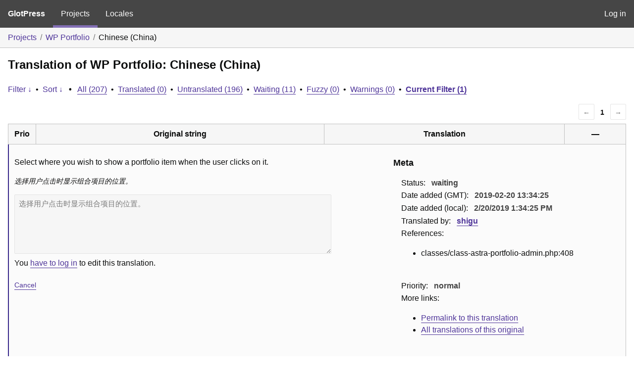

--- FILE ---
content_type: text/html; charset=utf-8
request_url: https://translate.brainstormforce.com/glotpress/projects/astra-portfolio/zh/zh_cn/?filters%5Bstatus%5D=either&filters%5Boriginal_id%5D=6582&filters%5Btranslation_id%5D=41165
body_size: 3865
content:
<!DOCTYPE html>
<html>
<head>
	<meta http-equiv="Content-type" content="text/html; charset=utf-8" />
	<title>Translations &lt; Chinese (China) &lt; WP Portfolio &lt; GlotPress</title>

	<link rel='stylesheet' id='gp-base-css' href='https://translate.brainstormforce.com/wp-content/plugins/glotpress/assets/css/style.min.css?ver=1764842212' media='all' />
<script src="https://translate.brainstormforce.com/wp-includes/js/jquery/jquery.min.js?ver=3.7.1" id="jquery-core-js"></script>
<script src="https://translate.brainstormforce.com/wp-includes/js/jquery/jquery-migrate.min.js?ver=3.4.1" id="jquery-migrate-js"></script>
<script src="https://translate.brainstormforce.com/wp-includes/js/dist/hooks.min.js?ver=2810c76e705dd1a53b18" id="wp-hooks-js"></script>
<script src="https://translate.brainstormforce.com/wp-includes/js/dist/i18n.min.js?ver=5e580eb46a90c2b997e6" id="wp-i18n-js"></script>
<script id="wp-i18n-js-after">
wp.i18n.setLocaleData( { 'text direction\u0004ltr': [ 'ltr' ] } );
</script>
<script src="https://translate.brainstormforce.com/wp-content/plugins/glotpress/assets/js/common.min.js?ver=1764842212" id="gp-common-js"></script>
<script src="https://translate.brainstormforce.com/wp-includes/js/jquery/ui/core.min.js?ver=1.13.3" id="jquery-ui-core-js"></script>
<script src="https://translate.brainstormforce.com/wp-includes/js/jquery/ui/tooltip.min.js?ver=1.13.3" id="jquery-ui-tooltip-js"></script>
<script src="https://translate.brainstormforce.com/wp-includes/js/dist/wordcount.min.js?ver=55d8c2bf3dc99e7ea5ec" id="wp-wordcount-js"></script>
<script id="gp-editor-js-extra">
var $gp_editor_options = {"can_approve":"","can_write":"","url":"\/glotpress\/projects\/astra-portfolio\/zh\/zh_cn\/","discard_warning_url":"\/glotpress\/projects\/astra-portfolio\/zh\/zh_cn\/-discard-warning\/","set_priority_url":"\/glotpress\/originals\/%original-id%\/set_priority\/","set_status_url":"\/glotpress\/projects\/astra-portfolio\/zh\/zh_cn\/-set-status\/","word_count_type":"words"};
</script>
<script src="https://translate.brainstormforce.com/wp-content/plugins/glotpress/assets/js/editor.min.js?ver=1764842212" id="gp-editor-js"></script>
<script id="gp-translations-page-js-extra">
var $gp_translations_options = {"sort":"Sort","filter":"Filter"};
</script>
<script src="https://translate.brainstormforce.com/wp-content/plugins/glotpress/assets/js/translations-page.min.js?ver=1764842212" id="gp-translations-page-js"></script>
</head>

<body class="wp-custom-logo no-js fl-builder-lite-2-9-4-2 fl-no-js ast-desktop ast-separate-container ast-two-container ast-no-sidebar astra-4.8.8 ast-header-custom-item-inside ast-inherit-site-logo-transparent astra-addon-4.12.0">
	<script type="text/javascript">document.body.className = document.body.className.replace('no-js','js');</script>

	<header class="gp-bar clearfix">
		<h1>
			<a href="/glotpress/" rel="home">
				GlotPress			</a>
		</h1>

		<nav id="main-navigation" role="navigation">
			<a class="current" href="/glotpress/projects/">Projects</a><a class="" href="/glotpress/languages/">Locales</a>		</nav>

		<nav id="side-navigation">
			<a class="" href="https://translate.brainstormforce.com/wp-login.php?redirect_to=https%3A%2F%2Ftranslate.brainstormforce.com%2Fglotpress%2Fprojects%2Fastra-portfolio%2Fzh%2Fzh_cn%2F%3Ffilters%255Bstatus%255D%3Deither%26filters%255Boriginal_id%255D%3D6582%26filters%255Btranslation_id%255D%3D41165">Log in</a>		</nav>
	</header>

	<div class="gp-content">
		<ul class="breadcrumb"><li><a href="/glotpress/projects/">Projects</a></li><li><a href="/glotpress/projects/astra-portfolio/">WP Portfolio</a></li><li>Chinese (China)</li></ul>
		<div id="gp-js-message" class="gp-js-message"></div>

		
		
		
<div class="gp-heading">
	<h2>
		Translation of WP Portfolio: Chinese (China)	</h2>
			<div class="glossary-links">
			</div>
</div>

<div class="filter-toolbar">
	<form id="upper-filters-toolbar" class="filters-toolbar" action="" method="get" accept-charset="utf-8">
		<div>
		<a href="#" class="revealing filter">Filter &darr;</a> <span class="separator">&bull;</span>
		<a href="#" class="revealing sort">Sort &darr;</a> <strong class="separator">&bull;</strong>
		<a href="/glotpress/projects/astra-portfolio/zh/zh_cn/">All&nbsp;(207)</a> <span class="separator">&bull;</span> <a href="/glotpress/projects/astra-portfolio/zh/zh_cn/?filters%5Bstatus%5D=current">Translated&nbsp;(0)</a> <span class="separator">&bull;</span> <a href="/glotpress/projects/astra-portfolio/zh/zh_cn/?filters%5Bstatus%5D=untranslated">Untranslated&nbsp;(196)</a> <span class="separator">&bull;</span> <a href="/glotpress/projects/astra-portfolio/zh/zh_cn/?filters%5Bstatus%5D=waiting">Waiting&nbsp;(11)</a> <span class="separator">&bull;</span> <a href="/glotpress/projects/astra-portfolio/zh/zh_cn/?filters%5Bstatus%5D=fuzzy">Fuzzy&nbsp;(0)</a> <span class="separator">&bull;</span> <a href="/glotpress/projects/astra-portfolio/zh/zh_cn/?filters%5Bwarnings%5D=yes">Warnings&nbsp;(0)</a> <span class="separator">&bull;</span> <a href="/glotpress/projects/astra-portfolio/zh/zh_cn/?filters%5Bstatus%5D=either&#038;filters%5Boriginal_id%5D=6582&#038;filters%5Btranslation_id%5D=41165" class="filter-current">Current&nbsp;Filter&nbsp;(1)</a>		</div>
		<div class="filters-expanded filters hidden">
			<div class="filters-expanded-section">
				<fieldset>
					<legend class="screen-reader-text">Search:</legend>
					<label for="filters[term]" class="filter-title">Search Term:</label><br />
					<input type="text" value="" name="filters[term]" id="filters[term]" /><br />
					<input type="checkbox" name="filters[case_sensitive]" value="yes" id="filters[case_sensitive][yes]" >&nbsp;<label for='filters[case_sensitive][yes]'>Case-sensitive search</label>
				</fieldset>

				<fieldset>
					<legend class="filter-title">Term Scope:</legend>
						<input type='radio' id='filters[term_scope][scope_originals]' name='filters[term_scope]' value='scope_originals'/>&nbsp;<label for='filters[term_scope][scope_originals]'>Originals only</label><br />
	<input type='radio' id='filters[term_scope][scope_translations]' name='filters[term_scope]' value='scope_translations'/>&nbsp;<label for='filters[term_scope][scope_translations]'>Translations only</label><br />
	<input type='radio' id='filters[term_scope][scope_context]' name='filters[term_scope]' value='scope_context'/>&nbsp;<label for='filters[term_scope][scope_context]'>Context only</label><br />
	<input type='radio' id='filters[term_scope][scope_references]' name='filters[term_scope]' value='scope_references'/>&nbsp;<label for='filters[term_scope][scope_references]'>References only</label><br />
	<input type='radio' id='filters[term_scope][scope_both]' name='filters[term_scope]' value='scope_both'/>&nbsp;<label for='filters[term_scope][scope_both]'>Both Originals and Translations</label><br />
	<input type='radio' id='filters[term_scope][scope_any]' name='filters[term_scope]' value='scope_any' checked='checked'/>&nbsp;<label for='filters[term_scope][scope_any]'>Any</label><br />
				</fieldset>
			</div>

			<div class="filters-expanded-section">
				<fieldset id="filter-status-fields">
					<legend class="filter-title">Status:</legend>
										<label for="filters[status][current]">
						<input type="checkbox" value="current" id="filters[status][current]" checked="checked">
						Current					</label><br />
					<label for="filters[status][waiting]">
						<input type="checkbox" value="waiting" id="filters[status][waiting]" checked="checked">
						Waiting					</label><br />
					<label for="filters[status][fuzzy]">
						<input type="checkbox" value="fuzzy" id="filters[status][fuzzy]" checked="checked">
						Fuzzy					</label><br />
					<label for="filters[status][untranslated]">
						<input type="checkbox" value="untranslated" id="filters[status][untranslated]" >
						Untranslated					</label><br />
					<label for="filters[status][rejected]">
						<input type="checkbox" value="rejected" id="filters[status][rejected]" checked="checked">
						Rejected					</label><br />
										<label for="filters[status][old]">
						<input type="checkbox" value="old" id="filters[status][old]" checked="checked">
						Old					</label><br />
					<button type="button" id="filter-status-select-all" class="button is-link">Select all</button>
					<input type="hidden" id="filter-status-selected" name="filters[status]" value="either" />
				</fieldset>
			</div>

			<div class="filters-expanded-section">
				<fieldset>
					<legend class="filter-title">Options:</legend>
					<input type="checkbox" name="filters[with_comment]" value="yes" id="filters[with_comment][yes]" >&nbsp;<label for='filters[with_comment][yes]'>With comment</label><br />
					<input type="checkbox" name="filters[with_context]" value="yes" id="filters[with_context][yes]" >&nbsp;<label for='filters[with_context][yes]'>With context</label><br />
					<input type="checkbox" name="filters[warnings]" value="yes" id="filters[warnings][yes]" >&nbsp;<label for='filters[warnings][yes]'>With warnings</label><br />
					<input type="checkbox" name="filters[with_plural]" value="yes" id="filters[with_plural][yes]" >&nbsp;<label for='filters[with_plural][yes]'>With plural</label>
				</fieldset>
			</div>

			<div class="filters-expanded-section">
				<label for="filters[user_login]" class="filter-title">User:</label><br />
				<input type="text" value="" name="filters[user_login]" id="filters[user_login]" /><br />
			</div>

			
			<div class="filters-expanded-actions">
				<input type="submit" class="button is-primary" value="Apply Filters" name="filter" />
			</div>
		</div>
		<div class="filters-expanded sort hidden">
			<div class="filters-expanded-section">
				<fieldset>
					<legend class="filter-title">By:</legend>
						<input type='radio' id='sort[by][original_date_added]' name='sort[by]' value='original_date_added'/>&nbsp;<label for='sort[by][original_date_added]'>Date added (original)</label><br />
	<input type='radio' id='sort[by][translation_date_added]' name='sort[by]' value='translation_date_added'/>&nbsp;<label for='sort[by][translation_date_added]'>Date added (translation)</label><br />
	<input type='radio' id='sort[by][translation_date_modified]' name='sort[by]' value='translation_date_modified'/>&nbsp;<label for='sort[by][translation_date_modified]'>Date modified (translation)</label><br />
	<input type='radio' id='sort[by][original]' name='sort[by]' value='original'/>&nbsp;<label for='sort[by][original]'>Original string</label><br />
	<input type='radio' id='sort[by][translation]' name='sort[by]' value='translation'/>&nbsp;<label for='sort[by][translation]'>Translation</label><br />
	<input type='radio' id='sort[by][priority]' name='sort[by]' value='priority' checked='checked'/>&nbsp;<label for='sort[by][priority]'>Priority</label><br />
	<input type='radio' id='sort[by][references]' name='sort[by]' value='references'/>&nbsp;<label for='sort[by][references]'>Filename in source</label><br />
	<input type='radio' id='sort[by][length]' name='sort[by]' value='length'/>&nbsp;<label for='sort[by][length]'>Original length</label><br />
	<input type='radio' id='sort[by][random]' name='sort[by]' value='random'/>&nbsp;<label for='sort[by][random]'>Random</label><br />
				</fieldset>
			</div>

			<div class="filters-expanded-section">
				<fieldset>
					<legend class="filter-title">Order:</legend>
						<input type='radio' id='sort[how][asc]' name='sort[how]' value='asc'/>&nbsp;<label for='sort[how][asc]'>Ascending</label><br />
	<input type='radio' id='sort[how][desc]' name='sort[how]' value='desc' checked='checked'/>&nbsp;<label for='sort[how][desc]'>Descending</label><br />
				</fieldset>
			</div>

			
			<div class="filters-expanded-actions">
				<input type="submit" class="button is-primary" value="Apply Sorting" name="sorts" />
			</div>
		</div>
	</form>
</div>

<div class="gp-table-actions top">
		<div class="paging">
		<span class="previous disabled">&larr;</span>
		
		
		
		<span class="current">1</span>
		
		
		
		<span class="next disabled">&rarr;</span>
	</div></div>

<table id="translations" class="gp-table translations ">
	<thead>
	<tr>
				<th class="gp-column-priority">Prio</th>
		<th class="gp-column-original">Original string</th>
		<th class="gp-column-translation">Translation</th>
		<th class="gp-column-actions">&mdash;</th>
	</tr>
	</thead>

<tr class="preview status-waiting priority-normal no-warnings has-translations" id="preview-6582-41165" row="6582-41165">
			<td class="priority" title="Priority: normal">
			</td>
	<td class="original">
					<span class="original-text">Select where you wish to show a portfolio item when the user clicks on it.</span>
						</td>
	<td class="translation foreign-text">
		<span class="translation-text">选择用户点击时显示组合项目的位置。</span>	</td>
	<td class="actions">
		<a href="#" class="action edit">Details</a>
	</td>
</tr>
<tr class="editor status-waiting priority-normal no-warnings has-translations" id="editor-6582-41165" row="6582-41165">
	<td colspan="4">
		<div class="strings">
							<p class="original">Select where you wish to show a portfolio item when the user clicks on it.</p>
				<p aria-hidden="true" class="original_raw">Select where you wish to show a portfolio item when the user clicks on it.</p>
					<div class="textareas">
				<blockquote class="translation">选择用户点击时显示组合项目的位置。</blockquote>
		<textarea class="foreign-text" name="translation[6582][]" id="translation_6582_41165_0"  disabled='disabled' disabled='disabled'>选择用户点击时显示组合项目的位置。</textarea>

		<div>
			You <a href="https://translate.brainstormforce.com/wp-login.php?redirect_to=https%3A%2F%2Ftranslate.brainstormforce.com%2Fglotpress%2Fprojects%2Fastra-portfolio%2Fzh%2Fzh_cn%2F%3Ffilters%255Bstatus%255D%3Deither%26filters%255Boriginal_id%255D%3D6582%26filters%255Btranslation_id%255D%3D41165">have to log in</a> to edit this translation.		</div>
	</div>
							<div class="actions">
	<div class="button-group">
				<button type="button" href="#" class="button is-link close">Cancel</button>
	</div>
</div>
		</div>
		<div class="meta">
	<h3>Meta</h3>

	<dl>
	<dt>Status:</dt>
	<dd>
		waiting
															</dd>
</dl>

					<dl>
			<dt>Date added (GMT):</dt>
			<dd id="gmt-date-added-6582-41165">2019-02-20 13:34:25</dd>
		</dl>
		<dl>
			<dt>Date added (local):</dt>
			<dd id="local-date-added-6582-41165">Calculating...</dd>
		</dl>
				<dl>
			<dt>Translated by:</dt>
			<dd><a href="/glotpress/profile/shigu/" tabindex="-1">shigu</a></dd>
		</dl>
				<dl><dt>
	References:	<ul class="refs">
		<li>classes/class-astra-portfolio-admin.php:408</li>	</ul></dt></dl>

	<dl>
		<dt>Priority:</dt>
					<dd>
				normal			</dd>
			</dl>

	<dl>
		<dt>More links:			<ul>
									<li>
						<a tabindex="-1" href="/glotpress/projects/astra-portfolio/zh/zh_cn/?filters%5Bstatus%5D=either&#038;filters%5Boriginal_id%5D=6582&#038;filters%5Btranslation_id%5D=41165">Permalink to this translation</a>					</li>
									<li>
						<a tabindex="-1" href="/glotpress/projects/astra-portfolio/zh/zh_cn/?filters%5Bstatus%5D=either&#038;filters%5Boriginal_id%5D=6582&#038;sort%5Bby%5D=translation_date_added&#038;sort%5Bhow%5D=asc">All translations of this original</a>					</li>
							</ul>
		</dt>
	</dl>
</div>
	</td>
	</tr>
</table>

<div class="gp-table-actions bottom">
		<div id="legend">
		<div><strong>Legend:</strong></div>
					<div class="box status-current"></div>
			<div>
				Current			</div>
						<div class="box status-waiting"></div>
			<div>
				Waiting			</div>
						<div class="box status-rejected"></div>
			<div>
				Rejected			</div>
						<div class="box status-fuzzy"></div>
			<div>
				Fuzzy			</div>
						<div class="box status-old"></div>
			<div>
				Old			</div>
					<div class="box has-warnings"></div>
		<div>With warnings</div>
	</div>
		<div class="paging">
		<span class="previous disabled">&larr;</span>
		
		
		
		<span class="current">1</span>
		
		
		
		<span class="next disabled">&rarr;</span>
	</div></div>

<p class="actionlist">
	<a href="/glotpress/projects/astra-portfolio/zh/zh_cn/export-translations/" id="export" filters="/glotpress/projects/astra-portfolio/zh/zh_cn/export-translations/?filters%5Bstatus%5D=either&amp;filters%5Boriginal_id%5D=6582&amp;filters%5Btranslation_id%5D=41165">Export</a> <select name='what-to-export' id='what-to-export' >
	<option value='all' selected='selected'>all current</option>
	<option value='filtered'>only matching the filter</option>
</select>
 as <select name='export-format' id='export-format' >
	<option value='android'>Android XML (.xml)</option>
	<option value='po' selected='selected'>Portable Object Message Catalog (.po/.pot)</option>
	<option value='mo'>Machine Object Message Catalog (.mo)</option>
	<option value='resx'>.NET Resource (.resx)</option>
	<option value='strings'>Mac OS X / iOS Strings File (.strings)</option>
	<option value='properties'>Java Properties File (.properties)</option>
	<option value='json'>JSON (.json)</option>
	<option value='jed1x'>Jed 1.x (.json)</option>
	<option value='ngx'>NGX-Translate (.json)</option>
	<option value='php'>PHP (.l10n.php)</option>
</select>
</p>
	</div>
	<footer id="gp-footer" class="gp-footer">
		<div class="gp-footer-credits">
			<p class="gp-footer-copyright">&copy;
				2026				<a href="https://translate.brainstormforce.com/">Translate Brainstorm Force Products</a>
			</p>

			
			<p class="gp-powered-by">
				Proudly powered by <a rel="nofollow" href="https://glotpress.blog/">GlotPress</a>			</p>

		</div>

			</footer>
	</body>
</html>
